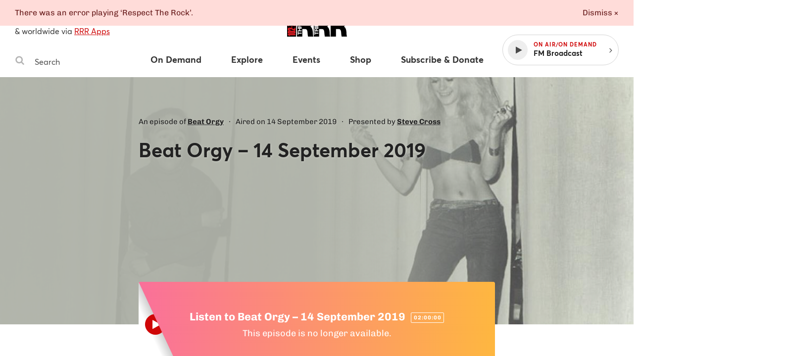

--- FILE ---
content_type: application/javascript
request_url: https://www.rrr.org.au/assets/8.955879bb.chunk.js
body_size: 14589
content:
webpackJsonp([8],{1259:function(t,e,n){"use strict";function r(t,e){if(e.length<t)throw new TypeError(t+" argument"+t>1?"s":" required, but only "+e.length+" present")}e.a=r},1260:function(t,e,n){"use strict";function r(t){Object(a.a)(1,arguments);var e=Object.prototype.toString.call(t);return t instanceof Date||"object"==typeof t&&"[object Date]"===e?new Date(t.getTime()):"number"==typeof t||"[object Number]"===e?new Date(t):("string"!=typeof t&&"[object String]"!==e||"undefined"==typeof console||(console.warn("Starting with v2.0.0-beta.1 date-fns doesn't accept strings as arguments. Please use `parseISO` to parse strings. See: https://git.io/fjule"),console.warn((new Error).stack)),new Date(NaN))}e.a=r;var a=n(1259)},1261:function(t,e,n){"use strict";function r(t){if(null===t||!0===t||!1===t)return NaN;var e=Number(t);return isNaN(e)?e:e<0?Math.ceil(e):Math.floor(e)}e.a=r},1262:function(t,e,n){"use strict";function r(t){var e=new Date(t.getTime()),n=Math.ceil(e.getTimezoneOffset());e.setSeconds(0,0);var r=e.getTime()%a;return n*a+r}e.a=r;var a=6e4},1263:function(t,e,n){"use strict";function r(t,e){Object(c.a)(2,arguments);var n=Object(i.a)(t),r=Object(a.a)(e);return n.setDate(n.getDate()+r),n}e.a=r;var a=n(1261),i=n(1260),c=n(1259)},1264:function(t,e,n){"use strict";function r(t,e){Object(c.a)(1,arguments);var n=e||{},r=n.locale,u=r&&r.options&&r.options.weekStartsOn,o=null==u?0:Object(i.a)(u),s=null==n.weekStartsOn?o:Object(i.a)(n.weekStartsOn);if(!(s>=0&&s<=6))throw new RangeError("weekStartsOn must be between 0 and 6 inclusively");var f=Object(a.a)(t),d=f.getDay(),l=(d<s?7:0)+d-s;return f.setDate(f.getDate()-l),f.setHours(0,0,0,0),f}e.a=r;var a=n(1260),i=n(1261),c=n(1259)},1265:function(t,e,n){"use strict";function r(t){Object(i.a)(1,arguments);var e=Object(a.a)(t);return!isNaN(e)}e.a=r;var a=n(1260),i=n(1259)},1266:function(t,e,n){"use strict";function r(t){return Object(i.a)(1,arguments),Object(a.a)(t,{weekStartsOn:1})}e.a=r;var a=n(1264),i=n(1259)},1267:function(t,e,n){"use strict";function r(t,e){Object(c.a)(2,arguments);var n=Object(i.a)(t),r=Object(i.a)(e),o=n.getTime()-Object(a.a)(n),s=r.getTime()-Object(a.a)(r);return Math.round((o-s)/u)}e.a=r;var a=n(1262),i=n(1278),c=n(1259),u=864e5},1268:function(t,e,n){"use strict";function r(t,e){Object(i.a)(2,arguments);var n=Object(a.a)(t),r=Object(a.a)(e),c=n.getTime()-r.getTime();return c<0?-1:c>0?1:c}e.a=r;var a=n(1260),i=n(1259)},1269:function(t,e,n){"use strict";function r(t){Object(c.a)(1,arguments);var e=Object(a.a)(t),n=e.getFullYear(),r=new Date(0);r.setFullYear(n+1,0,4),r.setHours(0,0,0,0);var u=Object(i.a)(r),o=new Date(0);o.setFullYear(n,0,4),o.setHours(0,0,0,0);var s=Object(i.a)(o);return e.getTime()>=u.getTime()?n+1:e.getTime()>=s.getTime()?n:n-1}e.a=r;var a=n(1260),i=n(1266),c=n(1259)},1270:function(t,e,n){"use strict";function r(t,e){for(var n=t<0?"-":"",r=Math.abs(t).toString();r.length<e;)r="0"+r;return n+r}e.a=r},1271:function(t,e,n){"use strict";function r(t,e){Object(u.a)(2,arguments);var n=Object(i.a)(t),r=Object(a.a)(e),o=n.getMonth()+r,s=new Date(0);s.setFullYear(n.getFullYear(),o,1),s.setHours(0,0,0,0);var f=Object(c.a)(s);return n.setMonth(o,Math.min(f,n.getDate())),n}e.a=r;var a=n(1261),i=n(1260),c=n(1284),u=n(1259)},1272:function(t,e,n){"use strict";function r(t,e){Object(c.a)(2,arguments);var n=Object(i.a)(t).getTime(),r=Object(a.a)(e);return new Date(n+r)}e.a=r;var a=n(1261),i=n(1260),c=n(1259)},1273:function(t,e,n){"use strict";function r(t){Object(c.a)(1,arguments);var e=Object(a.a)(t),n=new Date(0);return n.setFullYear(e,0,4),n.setHours(0,0,0,0),Object(i.a)(n)}e.a=r;var a=n(1269),i=n(1266),c=n(1259)},1274:function(t,e,n){"use strict";function r(t,e){Object(i.a)(2,arguments);var n=Object(a.a)(t),r=Object(a.a)(e);return n.getTime()===r.getTime()}e.a=r;var a=n(1278),i=n(1259)},1275:function(t,e,n){"use strict";var r=n(1379),a=n(1380),i=n(1382),c=n(1383),u=n(1385),o={code:"en-US",formatDistance:r.a,formatLong:a.a,formatRelative:i.a,localize:c.a,match:u.a,options:{weekStartsOn:0,firstWeekContainsDate:1}};e.a=o},1276:function(t,e,n){"use strict";function r(t,e){Object(c.a)(2,arguments);var n=Object(a.a)(e);return Object(i.a)(t,-n)}e.a=r;var a=n(1261),i=n(1272),c=n(1259)},1277:function(t,e,n){"use strict";function r(t){Object(i.a)(1,arguments);var e=Object(a.a)(t),n=e.getDay();return 0===n||6===n}e.a=r;var a=n(1260),i=n(1259)},1278:function(t,e,n){"use strict";function r(t){Object(i.a)(1,arguments);var e=Object(a.a)(t);return e.setHours(0,0,0,0),e}e.a=r;var a=n(1260),i=n(1259)},1279:function(t,e,n){"use strict";function r(t,e){Object(c.a)(2,arguments);var n=Object(a.a)(e),r=7*n;return Object(i.a)(t,r)}e.a=r;var a=n(1261),i=n(1263),c=n(1259)},1280:function(t,e,n){"use strict";function r(t,e){Object(i.a)(2,arguments);var n=Object(a.a)(t),r=Object(a.a)(e);return n.getTime()-r.getTime()}e.a=r;var a=n(1260),i=n(1259)},1281:function(t,e,n){"use strict";function r(t){Object(i.a)(1,arguments);var e=Object(a.a)(t);return e.setDate(1),e.setHours(0,0,0,0),e}e.a=r;var a=n(1260),i=n(1259)},1282:function(t,e,n){"use strict";function r(t){Object(i.a)(1,arguments);var e=Object(a.a)(t),n=e.getUTCDay(),r=(n<1?7:0)+n-1;return e.setUTCDate(e.getUTCDate()-r),e.setUTCHours(0,0,0,0),e}e.a=r;var a=n(1260),i=n(1259)},1283:function(t,e,n){"use strict";function r(t,e){Object(c.a)(1,arguments);var n=e||{},r=n.locale,u=r&&r.options&&r.options.weekStartsOn,o=null==u?0:Object(a.a)(u),s=null==n.weekStartsOn?o:Object(a.a)(n.weekStartsOn);if(!(s>=0&&s<=6))throw new RangeError("weekStartsOn must be between 0 and 6 inclusively");var f=Object(i.a)(t),d=f.getUTCDay(),l=(d<s?7:0)+d-s;return f.setUTCDate(f.getUTCDate()-l),f.setUTCHours(0,0,0,0),f}e.a=r;var a=n(1261),i=n(1260),c=n(1259)},1284:function(t,e,n){"use strict";function r(t){Object(i.a)(1,arguments);var e=Object(a.a)(t),n=e.getFullYear(),r=e.getMonth(),c=new Date(0);return c.setFullYear(n,r+1,0),c.setHours(0,0,0,0),c.getDate()}e.a=r;var a=n(1260),i=n(1259)},1285:function(t,e,n){"use strict";function r(t,e){Object(u.a)(2,arguments);var n=Object(a.a)(t),r=Object(a.a)(e),o=Object(c.a)(n,r),s=Math.abs(Object(i.a)(n,r));n.setMonth(n.getMonth()-o*s);var f=Object(c.a)(n,r)===-o,d=o*(s-f);return 0===d?0:d}e.a=r;var a=n(1260),i=n(1307),c=n(1268),u=n(1259)},1286:function(t,e,n){"use strict";function r(t,e){Object(i.a)(2,arguments);var n=Object(a.a)(t,e)/1e3;return n>0?Math.floor(n):Math.ceil(n)}e.a=r;var a=n(1280),i=n(1259)},1287:function(t,e,n){"use strict";function r(t){Object(u.a)(1,arguments);for(var e=Object(a.a)(t),n=[],r=0;r<e.length;){var o=e[r++];Object(c.a)(o)&&(n.push(o),Object(i.a)(o)&&(r+=5))}return n}e.a=r;var a=n(1313),i=n(1314),c=n(1277),u=n(1259)},1288:function(t,e,n){"use strict";function r(t){Object(i.a)(1,arguments);var e=Object(a.a)(t),n=e.getMonth();return e.setFullYear(e.getFullYear(),n+1,0),e.setHours(23,59,59,999),e}e.a=r;var a=n(1260),i=n(1259)},1289:function(t,e,n){"use strict";function r(t){Object(i.a)(1,arguments);var e=Object(a.a)(t),n=new Date(0);return n.setFullYear(e.getFullYear(),0,1),n.setHours(0,0,0,0),n}e.a=r;var a=n(1260),i=n(1259)},1290:function(t,e,n){"use strict";function r(t){Object(i.a)(1,arguments);var e=Object(a.a)(t);return e.setHours(23,59,59,999),e}e.a=r;var a=n(1260),i=n(1259)},1291:function(t,e,n){"use strict";function r(t,e){Object(u.a)(1,arguments);var n=Object(i.a)(t,e),r=n.getUTCFullYear(),o=e||{},s=o.locale,f=s&&s.options&&s.options.firstWeekContainsDate,d=null==f?1:Object(a.a)(f),l=null==o.firstWeekContainsDate?d:Object(a.a)(o.firstWeekContainsDate);if(!(l>=1&&l<=7))throw new RangeError("firstWeekContainsDate must be between 1 and 7 inclusively");var b=new Date(0);b.setUTCFullYear(r+1,0,l),b.setUTCHours(0,0,0,0);var h=Object(c.a)(b,e),m=new Date(0);m.setUTCFullYear(r,0,l),m.setUTCHours(0,0,0,0);var g=Object(c.a)(m,e);return n.getTime()>=h.getTime()?r+1:n.getTime()>=g.getTime()?r:r-1}e.a=r;var a=n(1261),i=n(1260),c=n(1283),u=n(1259)},1292:function(t,e,n){"use strict";function r(t,e){Object(u.a)(1,arguments);var n=e||{},r=n.locale,o=r&&r.options&&r.options.firstWeekContainsDate,s=null==o?1:Object(c.a)(o),f=null==n.firstWeekContainsDate?s:Object(c.a)(n.firstWeekContainsDate),d=Object(a.a)(t,e),l=new Date(0);return l.setFullYear(d,0,f),l.setHours(0,0,0,0),Object(i.a)(l,e)}e.a=r;var a=n(1334),i=n(1264),c=n(1261),u=n(1259)},1293:function(t,e,n){"use strict";function r(t,e,n){Object(i.a)(2,arguments);var r=Object(a.a)(t,n),c=Object(a.a)(e,n);return r.getTime()===c.getTime()}e.a=r;var a=n(1264),i=n(1259)},1294:function(t,e,n){"use strict";function r(t,e){Object(c.a)(2,arguments);var n=Object(a.a)(e);return Object(i.a)(t,-n)}e.a=r;var a=n(1261),i=n(1263),c=n(1259)},1295:function(t,e,n){"use strict";function r(t,e){Object(u.a)(2,arguments);var n=Object(i.a)(t),r=Object(a.a)(e),o=n.getFullYear(),s=n.getDate(),f=new Date(0);f.setFullYear(o,r,15),f.setHours(0,0,0,0);var d=Object(c.a)(f);return n.setMonth(r,Math.min(s,d)),n}e.a=r;var a=n(1261),i=n(1260),c=n(1284),u=n(1259)},1298:function(t,e,n){"use strict";function r(t,e){Object(u.a)(2,arguments);var n=Object(i.a)(t),r=Object(c.a)(e);if(isNaN(r))return new Date(NaN);var o=n.getHours(),s=r<0?-1:1,f=Object(c.a)(r/5);n.setDate(n.getDate()+7*f);for(var d=Math.abs(r%5);d>0;)n.setDate(n.getDate()+s),Object(a.a)(n)||(d-=1);return n.setHours(o),n}e.a=r;var a=n(1277),i=n(1260),c=n(1261),u=n(1259)},1299:function(t,e,n){"use strict";function r(t,e){Object(c.a)(2,arguments);var n=Object(a.a)(e);return Object(i.a)(t,n*u)}e.a=r;var a=n(1261),i=n(1272),c=n(1259),u=36e5},1300:function(t,e,n){"use strict";function r(t,e){Object(u.a)(2,arguments);var n=Object(a.a)(e);return Object(c.a)(t,Object(i.a)(t)+n)}e.a=r;var a=n(1261),i=n(1269),c=n(1301),u=n(1259)},1301:function(t,e,n){"use strict";function r(t,e){Object(o.a)(2,arguments);var n=Object(i.a)(t),r=Object(a.a)(e),s=Object(u.a)(n,Object(c.a)(n)),f=new Date(0);return f.setFullYear(r,0,4),f.setHours(0,0,0,0),n=Object(c.a)(f),n.setDate(n.getDate()+s),n}e.a=r;var a=n(1261),i=n(1260),c=n(1273),u=n(1267),o=n(1259)},1302:function(t,e,n){"use strict";function r(t,e){Object(c.a)(2,arguments);var n=Object(a.a)(e);return Object(i.a)(t,n*u)}e.a=r;var a=n(1261),i=n(1272),c=n(1259),u=6e4},1303:function(t,e,n){"use strict";function r(t,e){Object(c.a)(2,arguments);var n=Object(a.a)(e),r=3*n;return Object(i.a)(t,r)}e.a=r;var a=n(1261),i=n(1271),c=n(1259)},1304:function(t,e,n){"use strict";function r(t,e){Object(c.a)(2,arguments);var n=Object(a.a)(e);return Object(i.a)(t,1e3*n)}e.a=r;var a=n(1261),i=n(1272),c=n(1259)},1305:function(t,e,n){"use strict";function r(t,e){Object(c.a)(2,arguments);var n=Object(a.a)(e);return Object(i.a)(t,12*n)}e.a=r;var a=n(1261),i=n(1271),c=n(1259)},1306:function(t,e,n){"use strict";function r(t,e){return Object(i.a)(2,arguments),Object(a.a)(t)-Object(a.a)(e)}e.a=r;var a=n(1269),i=n(1259)},1307:function(t,e,n){"use strict";function r(t,e){Object(i.a)(2,arguments);var n=Object(a.a)(t),r=Object(a.a)(e);return 12*(n.getFullYear()-r.getFullYear())+(n.getMonth()-r.getMonth())}e.a=r;var a=n(1260),i=n(1259)},1308:function(t,e,n){"use strict";function r(t){Object(i.a)(1,arguments);var e=Object(a.a)(t);return Math.floor(e.getMonth()/3)+1}e.a=r;var a=n(1260),i=n(1259)},1309:function(t,e,n){"use strict";function r(t,e,n){Object(c.a)(2,arguments);var r=Object(a.a)(t,n),o=Object(a.a)(e,n),s=r.getTime()-Object(i.a)(r),f=o.getTime()-Object(i.a)(o);return Math.round((s-f)/u)}e.a=r;var a=n(1264),i=n(1262),c=n(1259),u=6048e5},1310:function(t,e,n){"use strict";function r(t,e){Object(i.a)(2,arguments);var n=Object(a.a)(t),r=Object(a.a)(e);return n.getFullYear()-r.getFullYear()}e.a=r;var a=n(1260),i=n(1259)},1311:function(t,e,n){"use strict";function r(t,e){Object(u.a)(2,arguments);var n=Object(a.a)(t),r=Object(a.a)(e),o=Object(c.a)(n,r),s=Math.abs(Object(i.a)(n,r));n.setDate(n.getDate()-o*s);var f=Object(c.a)(n,r)===-o,d=o*(s-f);return 0===d?0:d}e.a=r;var a=n(1260),i=n(1267),c=n(1268),u=n(1259)},1312:function(t,e,n){"use strict";function r(t,e){Object(c.a)(2,arguments);var n=Object(a.a)(e);return Object(i.a)(t,-n)}e.a=r;var a=n(1261),i=n(1300),c=n(1259)},1313:function(t,e,n){"use strict";function r(t,e){Object(i.a)(1,arguments);var n=t||{},r=Object(a.a)(n.start),c=Object(a.a)(n.end),u=c.getTime();if(!(r.getTime()<=u))throw new RangeError("Invalid interval");var o=[],s=r;s.setHours(0,0,0,0);var f=e&&"step"in e?Number(e.step):1;if(f<1||isNaN(f))throw new RangeError("`options.step` must be a number greater than 1");for(;s.getTime()<=u;)o.push(Object(a.a)(s)),s.setDate(s.getDate()+f),s.setHours(0,0,0,0);return o}e.a=r;var a=n(1260),i=n(1259)},1314:function(t,e,n){"use strict";function r(t){return Object(i.a)(1,arguments),0===Object(a.a)(t).getDay()}e.a=r;var a=n(1260),i=n(1259)},1315:function(t,e,n){"use strict";function r(t){Object(i.a)(1,arguments);var e=Object(a.a)(t),n=e.getFullYear();return e.setFullYear(n+1,0,0),e.setHours(23,59,59,999),e}e.a=r;var a=n(1260),i=n(1259)},1316:function(t,e,n){"use strict";function r(t,e){Object(c.a)(1,arguments);var n=e||{},r=n.locale,u=r&&r.options&&r.options.weekStartsOn,o=null==u?0:Object(i.a)(u),s=null==n.weekStartsOn?o:Object(i.a)(n.weekStartsOn);if(!(s>=0&&s<=6))throw new RangeError("weekStartsOn must be between 0 and 6 inclusively");var f=Object(a.a)(t),d=f.getDay(),l=6+(d<s?-7:0)-(d-s);return f.setDate(f.getDate()+l),f.setHours(23,59,59,999),f}e.a=r;var a=n(1260),i=n(1261),c=n(1259)},1317:function(t,e,n){"use strict";function r(t,e,n){Object(h.a)(2,arguments);var r=String(e),v=n||{},w=v.locale||c.a,j=w.options&&w.options.firstWeekContainsDate,T=null==j?1:Object(b.a)(j),y=null==v.firstWeekContainsDate?T:Object(b.a)(v.firstWeekContainsDate);if(!(y>=1&&y<=7))throw new RangeError("firstWeekContainsDate must be between 1 and 7 inclusively");var p=w.options&&w.options.weekStartsOn,D=null==p?0:Object(b.a)(p),x=null==v.weekStartsOn?D:Object(b.a)(v.weekStartsOn);if(!(x>=0&&x<=6))throw new RangeError("weekStartsOn must be between 0 and 6 inclusively");if(!w.localize)throw new RangeError("locale must contain localize property");if(!w.formatLong)throw new RangeError("locale must contain formatLong property");var C=Object(o.a)(t);if(!Object(i.a)(C))throw new RangeError("Invalid time value");var M=Object(d.a)(C),k=Object(u.a)(C,M),U={firstWeekContainsDate:y,weekStartsOn:x,locale:w,_originalDate:C};return r.match(g).map(function(t){var e=t[0];if("p"===e||"P"===e){return(0,f.a[e])(t,w.formatLong,U)}return t}).join("").match(m).map(function(t){if("''"===t)return"'";var e=t[0];if("'"===e)return a(t);var n=s.a[e];if(n)return!v.useAdditionalWeekYearTokens&&Object(l.b)(t)&&Object(l.c)(t),!v.useAdditionalDayOfYearTokens&&Object(l.a)(t)&&Object(l.c)(t),n(k,t,w.localize,U);if(e.match(O))throw new RangeError("Format string contains an unescaped latin alphabet character `"+e+"`");return t}).join("")}function a(t){return t.match(v)[1].replace(w,"'")}e.a=r;var i=n(1265),c=n(1275),u=n(1276),o=n(1260),s=n(1388),f=n(1322),d=n(1262),l=n(1323),b=n(1261),h=n(1259),m=/[yYQqMLwIdDecihHKkms]o|(\w)\1*|''|'(''|[^'])+('|$)|./g,g=/P+p+|P+|p+|''|'(''|[^'])+('|$)|./g,v=/^'([^]*?)'?$/,w=/''/g,O=/[a-zA-Z]/},1318:function(t,e,n){"use strict";var r=n(1270),a={y:function(t,e){var n=t.getUTCFullYear(),a=n>0?n:1-n;return Object(r.a)("yy"===e?a%100:a,e.length)},M:function(t,e){var n=t.getUTCMonth();return"M"===e?String(n+1):Object(r.a)(n+1,2)},d:function(t,e){return Object(r.a)(t.getUTCDate(),e.length)},a:function(t,e){var n=t.getUTCHours()/12>=1?"pm":"am";switch(e){case"a":case"aa":case"aaa":return n.toUpperCase();case"aaaaa":return n[0];case"aaaa":default:return"am"===n?"a.m.":"p.m."}},h:function(t,e){return Object(r.a)(t.getUTCHours()%12||12,e.length)},H:function(t,e){return Object(r.a)(t.getUTCHours(),e.length)},m:function(t,e){return Object(r.a)(t.getUTCMinutes(),e.length)},s:function(t,e){return Object(r.a)(t.getUTCSeconds(),e.length)},S:function(t,e){var n=e.length,a=t.getUTCMilliseconds(),i=Math.floor(a*Math.pow(10,n-3));return Object(r.a)(i,e.length)}};e.a=a},1319:function(t,e,n){"use strict";function r(t){Object(u.a)(1,arguments);var e=Object(a.a)(t),n=Object(i.a)(e).getTime()-Object(c.a)(e).getTime();return Math.round(n/o)+1}e.a=r;var a=n(1260),i=n(1282),c=n(1390),u=n(1259),o=6048e5},1320:function(t,e,n){"use strict";function r(t){Object(c.a)(1,arguments);var e=Object(a.a)(t),n=e.getUTCFullYear(),r=new Date(0);r.setUTCFullYear(n+1,0,4),r.setUTCHours(0,0,0,0);var u=Object(i.a)(r),o=new Date(0);o.setUTCFullYear(n,0,4),o.setUTCHours(0,0,0,0);var s=Object(i.a)(o);return e.getTime()>=u.getTime()?n+1:e.getTime()>=s.getTime()?n:n-1}e.a=r;var a=n(1260),i=n(1282),c=n(1259)},1321:function(t,e,n){"use strict";function r(t,e){Object(u.a)(1,arguments);var n=Object(a.a)(t),r=Object(i.a)(n,e).getTime()-Object(c.a)(n,e).getTime();return Math.round(r/o)+1}e.a=r;var a=n(1260),i=n(1283),c=n(1391),u=n(1259),o=6048e5},1322:function(t,e,n){"use strict";function r(t,e){switch(t){case"P":return e.date({width:"short"});case"PP":return e.date({width:"medium"});case"PPP":return e.date({width:"long"});case"PPPP":default:return e.date({width:"full"})}}function a(t,e){switch(t){case"p":return e.time({width:"short"});case"pp":return e.time({width:"medium"});case"ppp":return e.time({width:"long"});case"pppp":default:return e.time({width:"full"})}}function i(t,e){var n=t.match(/(P+)(p+)?/),i=n[1],c=n[2];if(!c)return r(t,e);var u;switch(i){case"P":u=e.dateTime({width:"short"});break;case"PP":u=e.dateTime({width:"medium"});break;case"PPP":u=e.dateTime({width:"long"});break;case"PPPP":default:u=e.dateTime({width:"full"})}return u.replace("{{date}}",r(i,e)).replace("{{time}}",a(c,e))}var c={p:a,P:i};e.a=c},1323:function(t,e,n){"use strict";function r(t){return-1!==c.indexOf(t)}function a(t){return-1!==u.indexOf(t)}function i(t){if("YYYY"===t)throw new RangeError("Use `yyyy` instead of `YYYY` for formatting years; see: https://git.io/fxCyr");if("YY"===t)throw new RangeError("Use `yy` instead of `YY` for formatting years; see: https://git.io/fxCyr");if("D"===t)throw new RangeError("Use `d` instead of `D` for formatting days of the month; see: https://git.io/fxCyr");if("DD"===t)throw new RangeError("Use `dd` instead of `DD` for formatting days of the month; see: https://git.io/fxCyr")}e.a=r,e.b=a,e.c=i;var c=["D","DD"],u=["YY","YYYY"]},1324:function(t,e,n){"use strict";function r(t,e,n){Object(d.a)(2,arguments);var r=n||{},g=r.locale||u.a;if(!g.formatDistance)throw new RangeError("locale must contain formatDistance property");var v=Object(a.a)(t,e);if(isNaN(v))throw new RangeError("Invalid time value");var w=Object(s.a)(r);w.addSuffix=Boolean(r.addSuffix),w.comparison=v;var O,j;v>0?(O=Object(o.a)(e),j=Object(o.a)(t)):(O=Object(o.a)(t),j=Object(o.a)(e));var T,y=Object(c.a)(j,O),p=(Object(f.a)(j)-Object(f.a)(O))/1e3,D=Math.round((y-p)/60);if(D<2)return r.includeSeconds?y<5?g.formatDistance("lessThanXSeconds",5,w):y<10?g.formatDistance("lessThanXSeconds",10,w):y<20?g.formatDistance("lessThanXSeconds",20,w):y<40?g.formatDistance("halfAMinute",null,w):y<60?g.formatDistance("lessThanXMinutes",1,w):g.formatDistance("xMinutes",1,w):0===D?g.formatDistance("lessThanXMinutes",1,w):g.formatDistance("xMinutes",D,w);if(D<45)return g.formatDistance("xMinutes",D,w);if(D<90)return g.formatDistance("aboutXHours",1,w);if(D<l){var x=Math.round(D/60);return g.formatDistance("aboutXHours",x,w)}if(D<b)return g.formatDistance("xDays",1,w);if(D<h){var C=Math.round(D/l);return g.formatDistance("xDays",C,w)}if(D<m)return T=Math.round(D/h),g.formatDistance("aboutXMonths",T,w);if((T=Object(i.a)(j,O))<12){var M=Math.round(D/h);return g.formatDistance("xMonths",M,w)}var k=T%12,U=Math.floor(T/12);return k<3?g.formatDistance("aboutXYears",U,w):k<9?g.formatDistance("overXYears",U,w):g.formatDistance("almostXYears",U+1,w)}e.a=r;var a=n(1268),i=n(1285),c=n(1286),u=n(1275),o=n(1260),s=n(1325),f=n(1262),d=n(1259),l=1440,b=2520,h=43200,m=86400},1325:function(t,e,n){"use strict";function r(t){return Object(a.a)({},t)}e.a=r;var a=n(1326)},1326:function(t,e,n){"use strict";function r(t,e){if(null==t)throw new TypeError("assign requires that input parameter not be null or undefined");e=e||{};for(var n in e)e.hasOwnProperty(n)&&(t[n]=e[n]);return t}e.a=r},1327:function(t,e,n){"use strict";function r(t){return Object(i.a)(1,arguments),Object(a.a)(t).getDate()}e.a=r;var a=n(1260),i=n(1259)},1328:function(t,e,n){"use strict";function r(t){return Object(i.a)(1,arguments),Object(a.a)(t).getDay()}e.a=r;var a=n(1260),i=n(1259)},1329:function(t,e,n){"use strict";function r(t){Object(i.a)(1,arguments);var e=Object(a.a)(t),n=e.getFullYear();return n%400==0||n%4==0&&n%100!=0}e.a=r;var a=n(1260),i=n(1259)},1330:function(t,e,n){"use strict";function r(t){Object(i.a)(1,arguments);var e=Object(a.a)(t),n=e.getDay();return 0===n&&(n=7),n}e.a=r;var a=n(1260),i=n(1259)},1331:function(t,e,n){"use strict";function r(t){Object(u.a)(1,arguments);var e=Object(a.a)(t),n=Object(i.a)(e).getTime()-Object(c.a)(e).getTime();return Math.round(n/o)+1}e.a=r;var a=n(1260),i=n(1266),c=n(1273),u=n(1259),o=6048e5},1332:function(t,e,n){"use strict";function r(t){return Object(i.a)(1,arguments),Object(a.a)(t).getTime()}e.a=r;var a=n(1260),i=n(1259)},1333:function(t,e,n){"use strict";function r(t,e){Object(u.a)(1,arguments);var n=Object(c.a)(t),r=Object(a.a)(n,e).getTime()-Object(i.a)(n,e).getTime();return Math.round(r/o)+1}e.a=r;var a=n(1264),i=n(1292),c=n(1260),u=n(1259),o=6048e5},1334:function(t,e,n){"use strict";function r(t,e){Object(u.a)(1,arguments);var n=Object(i.a)(t),r=n.getFullYear(),o=e||{},s=o.locale,f=s&&s.options&&s.options.firstWeekContainsDate,d=null==f?1:Object(c.a)(f),l=null==o.firstWeekContainsDate?d:Object(c.a)(o.firstWeekContainsDate);if(!(l>=1&&l<=7))throw new RangeError("firstWeekContainsDate must be between 1 and 7 inclusively");var b=new Date(0);b.setFullYear(r+1,0,l),b.setHours(0,0,0,0);var h=Object(a.a)(b,e),m=new Date(0);m.setFullYear(r,0,l),m.setHours(0,0,0,0);var g=Object(a.a)(m,e);return n.getTime()>=h.getTime()?r+1:n.getTime()>=g.getTime()?r:r-1}e.a=r;var a=n(1264),i=n(1260),c=n(1261),u=n(1259)},1335:function(t,e,n){"use strict";function r(t){Object(i.a)(1,arguments);var e=Object(a.a)(t),n=e.getMonth();return e.setFullYear(e.getFullYear(),n+1,0),e.setHours(0,0,0,0),e}e.a=r;var a=n(1260),i=n(1259)},1336:function(t,e,n){"use strict";function r(t,e){Object(i.a)(2,arguments);var n=Object(a.a)(t),r=Object(a.a)(e);return n.getTime()===r.getTime()}e.a=r;var a=n(1337),i=n(1259)},1337:function(t,e,n){"use strict";function r(t){Object(i.a)(1,arguments);var e=Object(a.a)(t);return e.setMinutes(0,0,0),e}e.a=r;var a=n(1260),i=n(1259)},1338:function(t,e,n){"use strict";function r(t,e){return Object(i.a)(2,arguments),Object(a.a)(t,e,{weekStartsOn:1})}e.a=r;var a=n(1293),i=n(1259)},1339:function(t,e,n){"use strict";function r(t,e){Object(i.a)(2,arguments);var n=Object(a.a)(t),r=Object(a.a)(e);return n.getTime()===r.getTime()}e.a=r;var a=n(1340),i=n(1259)},1340:function(t,e,n){"use strict";function r(t){Object(i.a)(1,arguments);var e=Object(a.a)(t);return e.setSeconds(0,0),e}e.a=r;var a=n(1260),i=n(1259)},1341:function(t,e,n){"use strict";function r(t,e){Object(i.a)(2,arguments);var n=Object(a.a)(t),r=Object(a.a)(e);return n.getFullYear()===r.getFullYear()&&n.getMonth()===r.getMonth()}e.a=r;var a=n(1260),i=n(1259)},1342:function(t,e,n){"use strict";function r(t,e){Object(i.a)(2,arguments);var n=Object(a.a)(t),r=Object(a.a)(e);return n.getTime()===r.getTime()}e.a=r;var a=n(1343),i=n(1259)},1343:function(t,e,n){"use strict";function r(t){Object(i.a)(1,arguments);var e=Object(a.a)(t),n=e.getMonth(),r=n-n%3;return e.setMonth(r,1),e.setHours(0,0,0,0),e}e.a=r;var a=n(1260),i=n(1259)},1344:function(t,e,n){"use strict";function r(t,e){Object(i.a)(2,arguments);var n=Object(a.a)(t),r=Object(a.a)(e);return n.getTime()===r.getTime()}e.a=r;var a=n(1345),i=n(1259)},1345:function(t,e,n){"use strict";function r(t){Object(i.a)(1,arguments);var e=Object(a.a)(t);return e.setMilliseconds(0),e}e.a=r;var a=n(1260),i=n(1259)},1346:function(t,e,n){"use strict";function r(t,e){Object(i.a)(2,arguments);var n=Object(a.a)(t),r=Object(a.a)(e);return n.getFullYear()===r.getFullYear()}e.a=r;var a=n(1260),i=n(1259)},1347:function(t,e,n){"use strict";function r(t,e){Object(c.a)(1,arguments);var n=e||{},r=n.locale,u=r&&r.options&&r.options.weekStartsOn,o=null==u?0:Object(i.a)(u),s=null==n.weekStartsOn?o:Object(i.a)(n.weekStartsOn);if(!(s>=0&&s<=6))throw new RangeError("weekStartsOn must be between 0 and 6");var f=Object(a.a)(t),d=f.getDay(),l=6+(d<s?-7:0)-(d-s);return f.setHours(0,0,0,0),f.setDate(f.getDate()+l),f}e.a=r;var a=n(1260),i=n(1261),c=n(1259)},1348:function(t,e,n){"use strict";function r(t,e){Object(c.a)(2,arguments);var n=Object(a.a)(e);return Object(i.a)(t,-n)}e.a=r;var a=n(1261),i=n(1271),c=n(1259)},1349:function(t,e,n){"use strict";var r=(n(1350),n(1298),n(1263),n(1299),n(1300),n(1272),n(1302),n(1271),n(1303),n(1304),n(1279));n.d(e,"a",function(){return r.a});var a=(n(1305),n(1351),n(1352),n(1353),n(1268),n(1354),n(1355),n(1267),n(1306),n(1356),n(1307),n(1357),n(1309),n(1310),n(1311),n(1358),n(1359),n(1280),n(1360),n(1285),n(1361),n(1286),n(1362),n(1363),n(1313),n(1364),n(1365),n(1287),n(1366),n(1367),n(1368),n(1290),n(1369),n(1370),n(1371),n(1372),n(1373),n(1288),n(1374),n(1375),n(1376),n(1377),n(1316),n(1315),n(1378),n(1317));n.d(e,"b",function(){return a.a});var i=(n(1324),n(1392),n(1393),n(1394),n(1395),n(1396),n(1397),n(1398),n(1399),n(1327),n(1328),n(1400),n(1284),n(1401),n(1402),n(1403),n(1330),n(1331),n(1269),n(1404),n(1405),n(1406),n(1407),n(1408),n(1308),n(1409),n(1332),n(1410),n(1333),n(1411),n(1334),n(1412),n(1413),n(1414));n.d(e,"c",function(){return i.a});var c=n(1415);n.d(e,"d",function(){return c.a});var u=(n(1416),n(1417));n.d(e,"e",function(){return u.a});var o=(n(1418),n(1419),n(1420),n(1421),n(1422),n(1329),n(1423),n(1424),n(1274),n(1336),n(1338),n(1425),n(1339),n(1341),n(1342),n(1344),n(1293),n(1346),n(1426),n(1314),n(1427),n(1428),n(1429),n(1430),n(1431),n(1432),n(1433),n(1434),n(1435),n(1436),n(1437),n(1438),n(1265),n(1439),n(1277),n(1440),n(1441),n(1442),n(1443),n(1444),n(1335),n(1445),n(1347),n(1446),n(1447),n(1448),n(1449),n(1450));n.d(e,"f",function(){return o.a});var s=n(1456);n.d(e,"g",function(){return s.a});var f=(n(1457),n(1458),n(1459),n(1460),n(1461),n(1462),n(1463),n(1464),n(1465),n(1301),n(1466),n(1467),n(1295),n(1468),n(1469),n(1470),n(1471),n(1472),n(1278),n(1473),n(1337),n(1266),n(1273),n(1340),n(1281),n(1343),n(1345),n(1474),n(1475),n(1264),n(1292),n(1289),n(1476),n(1477),n(1478),n(1294),n(1479),n(1312),n(1276),n(1480),n(1348),n(1481),n(1482),n(1483),n(1484));n.d(e,"h",function(){return f.a});n(1260),n(1485)},1350:function(t,e,n){"use strict";n(1263),n(1271),n(1260),n(1259),n(1261)},1351:function(t,e,n){"use strict";n(1260),n(1259)},1352:function(t,e,n){"use strict";n(1260),n(1259)},1353:function(t,e,n){"use strict";n(1260),n(1259)},1354:function(t,e,n){"use strict";n(1260),n(1259)},1355:function(t,e,n){"use strict";n(1265),n(1277),n(1260),n(1267),n(1263),n(1274),n(1261),n(1259)},1356:function(t,e,n){"use strict";n(1262),n(1266),n(1259)},1357:function(t,e,n){"use strict";n(1308),n(1260),n(1259)},1358:function(t,e,n){"use strict";n(1280),n(1259)},1359:function(t,e,n){"use strict";n(1260),n(1306),n(1268),n(1312),n(1259)},1360:function(t,e,n){"use strict";n(1280),n(1259)},1361:function(t,e,n){"use strict";n(1285),n(1259)},1362:function(t,e,n){"use strict";n(1311),n(1259)},1363:function(t,e,n){"use strict";n(1260),n(1310),n(1268),n(1259)},1364:function(t,e,n){"use strict";n(1260),n(1259)},1365:function(t,e,n){"use strict";n(1279),n(1264),n(1260),n(1259)},1366:function(t,e,n){"use strict";n(1287),n(1281),n(1288),n(1259)},1367:function(t,e,n){"use strict";n(1287),n(1289),n(1315),n(1259)},1368:function(t,e,n){"use strict";n(1260),n(1259)},1369:function(t,e,n){"use strict";n(1260),n(1259)},1370:function(t,e,n){"use strict";n(1260),n(1259)},1371:function(t,e,n){"use strict";n(1316),n(1259)},1372:function(t,e,n){"use strict";n(1269),n(1266),n(1259)},1373:function(t,e,n){"use strict";n(1260),n(1259)},1374:function(t,e,n){"use strict";n(1260),n(1259)},1375:function(t,e,n){"use strict";n(1260),n(1259)},1376:function(t,e,n){"use strict";n(1290)},1377:function(t,e,n){"use strict"},1378:function(t,e,n){"use strict"},1379:function(t,e,n){"use strict";function r(t,e,n){n=n||{};var r;return r="string"==typeof a[t]?a[t]:1===e?a[t].one:a[t].other.replace("{{count}}",e),n.addSuffix?n.comparison>0?"in "+r:r+" ago":r}e.a=r;var a={lessThanXSeconds:{one:"less than a second",other:"less than {{count}} seconds"},xSeconds:{one:"1 second",other:"{{count}} seconds"},halfAMinute:"half a minute",lessThanXMinutes:{one:"less than a minute",other:"less than {{count}} minutes"},xMinutes:{one:"1 minute",other:"{{count}} minutes"},aboutXHours:{one:"about 1 hour",other:"about {{count}} hours"},xHours:{one:"1 hour",other:"{{count}} hours"},xDays:{one:"1 day",other:"{{count}} days"},aboutXMonths:{one:"about 1 month",other:"about {{count}} months"},xMonths:{one:"1 month",other:"{{count}} months"},aboutXYears:{one:"about 1 year",other:"about {{count}} years"},xYears:{one:"1 year",other:"{{count}} years"},overXYears:{one:"over 1 year",other:"over {{count}} years"},almostXYears:{one:"almost 1 year",other:"almost {{count}} years"}}},1380:function(t,e,n){"use strict";var r=n(1381),a={full:"EEEE, MMMM do, y",long:"MMMM do, y",medium:"MMM d, y",short:"MM/dd/yyyy"},i={full:"h:mm:ss a zzzz",long:"h:mm:ss a z",medium:"h:mm:ss a",short:"h:mm a"},c={full:"{{date}} 'at' {{time}}",long:"{{date}} 'at' {{time}}",medium:"{{date}}, {{time}}",short:"{{date}}, {{time}}"},u={date:Object(r.a)({formats:a,defaultWidth:"full"}),time:Object(r.a)({formats:i,defaultWidth:"full"}),dateTime:Object(r.a)({formats:c,defaultWidth:"full"})};e.a=u},1381:function(t,e,n){"use strict";function r(t){return function(e){var n=e||{},r=n.width?String(n.width):t.defaultWidth;return t.formats[r]||t.formats[t.defaultWidth]}}e.a=r},1382:function(t,e,n){"use strict";function r(t,e,n,r){return a[t]}e.a=r;var a={lastWeek:"'last' eeee 'at' p",yesterday:"'yesterday at' p",today:"'today at' p",tomorrow:"'tomorrow at' p",nextWeek:"eeee 'at' p",other:"P"}},1383:function(t,e,n){"use strict";function r(t,e){var n=Number(t),r=n%100;if(r>20||r<10)switch(r%10){case 1:return n+"st";case 2:return n+"nd";case 3:return n+"rd"}return n+"th"}var a=n(1384),i={narrow:["B","A"],abbreviated:["BC","AD"],wide:["Before Christ","Anno Domini"]},c={narrow:["1","2","3","4"],abbreviated:["Q1","Q2","Q3","Q4"],wide:["1st quarter","2nd quarter","3rd quarter","4th quarter"]},u={narrow:["J","F","M","A","M","J","J","A","S","O","N","D"],abbreviated:["Jan","Feb","Mar","Apr","May","Jun","Jul","Aug","Sep","Oct","Nov","Dec"],wide:["January","February","March","April","May","June","July","August","September","October","November","December"]},o={narrow:["S","M","T","W","T","F","S"],short:["Su","Mo","Tu","We","Th","Fr","Sa"],abbreviated:["Sun","Mon","Tue","Wed","Thu","Fri","Sat"],wide:["Sunday","Monday","Tuesday","Wednesday","Thursday","Friday","Saturday"]},s={narrow:{am:"a",pm:"p",midnight:"mi",noon:"n",morning:"morning",afternoon:"afternoon",evening:"evening",night:"night"},abbreviated:{am:"AM",pm:"PM",midnight:"midnight",noon:"noon",morning:"morning",afternoon:"afternoon",evening:"evening",night:"night"},wide:{am:"a.m.",pm:"p.m.",midnight:"midnight",noon:"noon",morning:"morning",afternoon:"afternoon",evening:"evening",night:"night"}},f={narrow:{am:"a",pm:"p",midnight:"mi",noon:"n",morning:"in the morning",afternoon:"in the afternoon",evening:"in the evening",night:"at night"},abbreviated:{am:"AM",pm:"PM",midnight:"midnight",noon:"noon",morning:"in the morning",afternoon:"in the afternoon",evening:"in the evening",night:"at night"},wide:{am:"a.m.",pm:"p.m.",midnight:"midnight",noon:"noon",morning:"in the morning",afternoon:"in the afternoon",evening:"in the evening",night:"at night"}},d={ordinalNumber:r,era:Object(a.a)({values:i,defaultWidth:"wide"}),quarter:Object(a.a)({values:c,defaultWidth:"wide",argumentCallback:function(t){return Number(t)-1}}),month:Object(a.a)({values:u,defaultWidth:"wide"}),day:Object(a.a)({values:o,defaultWidth:"wide"}),dayPeriod:Object(a.a)({values:s,defaultWidth:"wide",formattingValues:f,defaultFormattingWidth:"wide"})};e.a=d},1384:function(t,e,n){"use strict";function r(t){return function(e,n){var r,a=n||{},i=a.context?String(a.context):"standalone";if("formatting"===i&&t.formattingValues){var c=t.defaultFormattingWidth||t.defaultWidth,u=a.width?String(a.width):c;r=t.formattingValues[u]||t.formattingValues[c]}else{var o=t.defaultWidth,s=a.width?String(a.width):t.defaultWidth;r=t.values[s]||t.values[o]}return r[t.argumentCallback?t.argumentCallback(e):e]}}e.a=r},1385:function(t,e,n){"use strict";var r=n(1386),a=n(1387),i=/^(\d+)(th|st|nd|rd)?/i,c=/\d+/i,u={narrow:/^(b|a)/i,abbreviated:/^(b\.?\s?c\.?|b\.?\s?c\.?\s?e\.?|a\.?\s?d\.?|c\.?\s?e\.?)/i,wide:/^(before christ|before common era|anno domini|common era)/i},o={any:[/^b/i,/^(a|c)/i]},s={narrow:/^[1234]/i,abbreviated:/^q[1234]/i,wide:/^[1234](th|st|nd|rd)? quarter/i},f={any:[/1/i,/2/i,/3/i,/4/i]},d={narrow:/^[jfmasond]/i,abbreviated:/^(jan|feb|mar|apr|may|jun|jul|aug|sep|oct|nov|dec)/i,wide:/^(january|february|march|april|may|june|july|august|september|october|november|december)/i},l={narrow:[/^j/i,/^f/i,/^m/i,/^a/i,/^m/i,/^j/i,/^j/i,/^a/i,/^s/i,/^o/i,/^n/i,/^d/i],any:[/^ja/i,/^f/i,/^mar/i,/^ap/i,/^may/i,/^jun/i,/^jul/i,/^au/i,/^s/i,/^o/i,/^n/i,/^d/i]},b={narrow:/^[smtwf]/i,short:/^(su|mo|tu|we|th|fr|sa)/i,abbreviated:/^(sun|mon|tue|wed|thu|fri|sat)/i,wide:/^(sunday|monday|tuesday|wednesday|thursday|friday|saturday)/i},h={narrow:[/^s/i,/^m/i,/^t/i,/^w/i,/^t/i,/^f/i,/^s/i],any:[/^su/i,/^m/i,/^tu/i,/^w/i,/^th/i,/^f/i,/^sa/i]},m={narrow:/^(a|p|mi|n|(in the|at) (morning|afternoon|evening|night))/i,any:/^([ap]\.?\s?m\.?|midnight|noon|(in the|at) (morning|afternoon|evening|night))/i},g={any:{am:/^a/i,pm:/^p/i,midnight:/^mi/i,noon:/^no/i,morning:/morning/i,afternoon:/afternoon/i,evening:/evening/i,night:/night/i}},v={ordinalNumber:Object(r.a)({matchPattern:i,parsePattern:c,valueCallback:function(t){return parseInt(t,10)}}),era:Object(a.a)({matchPatterns:u,defaultMatchWidth:"wide",parsePatterns:o,defaultParseWidth:"any"}),quarter:Object(a.a)({matchPatterns:s,defaultMatchWidth:"wide",parsePatterns:f,defaultParseWidth:"any",valueCallback:function(t){return t+1}}),month:Object(a.a)({matchPatterns:d,defaultMatchWidth:"wide",parsePatterns:l,defaultParseWidth:"any"}),day:Object(a.a)({matchPatterns:b,defaultMatchWidth:"wide",parsePatterns:h,defaultParseWidth:"any"}),dayPeriod:Object(a.a)({matchPatterns:m,defaultMatchWidth:"any",parsePatterns:g,defaultParseWidth:"any"})};e.a=v},1386:function(t,e,n){"use strict";function r(t){return function(e,n){var r=String(e),a=n||{},i=r.match(t.matchPattern);if(!i)return null;var c=i[0],u=r.match(t.parsePattern);if(!u)return null;var o=t.valueCallback?t.valueCallback(u[0]):u[0];return o=a.valueCallback?a.valueCallback(o):o,{value:o,rest:r.slice(c.length)}}}e.a=r},1387:function(t,e,n){"use strict";function r(t){return function(e,n){var r=String(e),c=n||{},u=c.width,o=u&&t.matchPatterns[u]||t.matchPatterns[t.defaultMatchWidth],s=r.match(o);if(!s)return null;var f,d=s[0],l=u&&t.parsePatterns[u]||t.parsePatterns[t.defaultParseWidth];return f="[object Array]"===Object.prototype.toString.call(l)?i(l,function(t){return t.test(r)}):a(l,function(t){return t.test(r)}),f=t.valueCallback?t.valueCallback(f):f,f=c.valueCallback?c.valueCallback(f):f,{value:f,rest:r.slice(d.length)}}}function a(t,e){for(var n in t)if(t.hasOwnProperty(n)&&e(t[n]))return n}function i(t,e){for(var n=0;n<t.length;n++)if(e(t[n]))return n}e.a=r},1388:function(t,e,n){"use strict";function r(t,e){var n=t>0?"-":"+",r=Math.abs(t),a=Math.floor(r/60),i=r%60;if(0===i)return n+String(a);var c=e||"";return n+String(a)+c+Object(l.a)(i,2)}function a(t,e){if(t%60==0){return(t>0?"-":"+")+Object(l.a)(Math.abs(t)/60,2)}return i(t,e)}function i(t,e){var n=e||"",r=t>0?"-":"+",a=Math.abs(t);return r+Object(l.a)(Math.floor(a/60),2)+n+Object(l.a)(a%60,2)}var c=n(1318),u=n(1389),o=n(1319),s=n(1320),f=n(1321),d=n(1291),l=n(1270),b={am:"am",pm:"pm",midnight:"midnight",noon:"noon",morning:"morning",afternoon:"afternoon",evening:"evening",night:"night"},h={G:function(t,e,n){var r=t.getUTCFullYear()>0?1:0;switch(e){case"G":case"GG":case"GGG":return n.era(r,{width:"abbreviated"});case"GGGGG":return n.era(r,{width:"narrow"});case"GGGG":default:return n.era(r,{width:"wide"})}},y:function(t,e,n){if("yo"===e){var r=t.getUTCFullYear(),a=r>0?r:1-r;return n.ordinalNumber(a,{unit:"year"})}return c.a.y(t,e)},Y:function(t,e,n,r){var a=Object(d.a)(t,r),i=a>0?a:1-a;if("YY"===e){var c=i%100;return Object(l.a)(c,2)}return"Yo"===e?n.ordinalNumber(i,{unit:"year"}):Object(l.a)(i,e.length)},R:function(t,e){var n=Object(s.a)(t);return Object(l.a)(n,e.length)},u:function(t,e){var n=t.getUTCFullYear();return Object(l.a)(n,e.length)},Q:function(t,e,n){var r=Math.ceil((t.getUTCMonth()+1)/3);switch(e){case"Q":return String(r);case"QQ":return Object(l.a)(r,2);case"Qo":return n.ordinalNumber(r,{unit:"quarter"});case"QQQ":return n.quarter(r,{width:"abbreviated",context:"formatting"});case"QQQQQ":return n.quarter(r,{width:"narrow",context:"formatting"});case"QQQQ":default:return n.quarter(r,{width:"wide",context:"formatting"})}},q:function(t,e,n){var r=Math.ceil((t.getUTCMonth()+1)/3);switch(e){case"q":return String(r);case"qq":return Object(l.a)(r,2);case"qo":return n.ordinalNumber(r,{unit:"quarter"});case"qqq":return n.quarter(r,{width:"abbreviated",context:"standalone"});case"qqqqq":return n.quarter(r,{width:"narrow",context:"standalone"});case"qqqq":default:return n.quarter(r,{width:"wide",context:"standalone"})}},M:function(t,e,n){var r=t.getUTCMonth();switch(e){case"M":case"MM":return c.a.M(t,e);case"Mo":return n.ordinalNumber(r+1,{unit:"month"});case"MMM":return n.month(r,{width:"abbreviated",context:"formatting"});case"MMMMM":return n.month(r,{width:"narrow",context:"formatting"});case"MMMM":default:return n.month(r,{width:"wide",context:"formatting"})}},L:function(t,e,n){var r=t.getUTCMonth();switch(e){case"L":return String(r+1);case"LL":return Object(l.a)(r+1,2);case"Lo":return n.ordinalNumber(r+1,{unit:"month"});case"LLL":return n.month(r,{width:"abbreviated",context:"standalone"});case"LLLLL":return n.month(r,{width:"narrow",context:"standalone"});case"LLLL":default:return n.month(r,{width:"wide",context:"standalone"})}},w:function(t,e,n,r){var a=Object(f.a)(t,r);return"wo"===e?n.ordinalNumber(a,{unit:"week"}):Object(l.a)(a,e.length)},I:function(t,e,n){var r=Object(o.a)(t);return"Io"===e?n.ordinalNumber(r,{unit:"week"}):Object(l.a)(r,e.length)},d:function(t,e,n){return"do"===e?n.ordinalNumber(t.getUTCDate(),{unit:"date"}):c.a.d(t,e)},D:function(t,e,n){var r=Object(u.a)(t);return"Do"===e?n.ordinalNumber(r,{unit:"dayOfYear"}):Object(l.a)(r,e.length)},E:function(t,e,n){var r=t.getUTCDay();switch(e){case"E":case"EE":case"EEE":return n.day(r,{width:"abbreviated",context:"formatting"});case"EEEEE":return n.day(r,{width:"narrow",context:"formatting"});case"EEEEEE":return n.day(r,{width:"short",context:"formatting"});case"EEEE":default:return n.day(r,{width:"wide",context:"formatting"})}},e:function(t,e,n,r){var a=t.getUTCDay(),i=(a-r.weekStartsOn+8)%7||7;switch(e){case"e":return String(i);case"ee":return Object(l.a)(i,2);case"eo":return n.ordinalNumber(i,{unit:"day"});case"eee":return n.day(a,{width:"abbreviated",context:"formatting"});case"eeeee":return n.day(a,{width:"narrow",context:"formatting"});case"eeeeee":return n.day(a,{width:"short",context:"formatting"});case"eeee":default:return n.day(a,{width:"wide",context:"formatting"})}},c:function(t,e,n,r){var a=t.getUTCDay(),i=(a-r.weekStartsOn+8)%7||7;switch(e){case"c":return String(i);case"cc":return Object(l.a)(i,e.length);case"co":return n.ordinalNumber(i,{unit:"day"});case"ccc":return n.day(a,{width:"abbreviated",context:"standalone"});case"ccccc":return n.day(a,{width:"narrow",context:"standalone"});case"cccccc":return n.day(a,{width:"short",context:"standalone"});case"cccc":default:return n.day(a,{width:"wide",context:"standalone"})}},i:function(t,e,n){var r=t.getUTCDay(),a=0===r?7:r;switch(e){case"i":return String(a);case"ii":return Object(l.a)(a,e.length);case"io":return n.ordinalNumber(a,{unit:"day"});case"iii":return n.day(r,{width:"abbreviated",context:"formatting"});case"iiiii":return n.day(r,{width:"narrow",context:"formatting"});case"iiiiii":return n.day(r,{width:"short",context:"formatting"});case"iiii":default:return n.day(r,{width:"wide",context:"formatting"})}},a:function(t,e,n){var r=t.getUTCHours(),a=r/12>=1?"pm":"am";switch(e){case"a":case"aa":case"aaa":return n.dayPeriod(a,{width:"abbreviated",context:"formatting"});case"aaaaa":return n.dayPeriod(a,{width:"narrow",context:"formatting"});case"aaaa":default:return n.dayPeriod(a,{width:"wide",context:"formatting"})}},b:function(t,e,n){var r,a=t.getUTCHours();switch(r=12===a?b.noon:0===a?b.midnight:a/12>=1?"pm":"am",e){case"b":case"bb":case"bbb":return n.dayPeriod(r,{width:"abbreviated",context:"formatting"});case"bbbbb":return n.dayPeriod(r,{width:"narrow",context:"formatting"});case"bbbb":default:return n.dayPeriod(r,{width:"wide",context:"formatting"})}},B:function(t,e,n){var r,a=t.getUTCHours();switch(r=a>=17?b.evening:a>=12?b.afternoon:a>=4?b.morning:b.night,e){case"B":case"BB":case"BBB":return n.dayPeriod(r,{width:"abbreviated",context:"formatting"});case"BBBBB":return n.dayPeriod(r,{width:"narrow",context:"formatting"});case"BBBB":default:return n.dayPeriod(r,{width:"wide",context:"formatting"})}},h:function(t,e,n){if("ho"===e){var r=t.getUTCHours()%12;return 0===r&&(r=12),n.ordinalNumber(r,{unit:"hour"})}return c.a.h(t,e)},H:function(t,e,n){return"Ho"===e?n.ordinalNumber(t.getUTCHours(),{unit:"hour"}):c.a.H(t,e)},K:function(t,e,n){var r=t.getUTCHours()%12;return"Ko"===e?n.ordinalNumber(r,{unit:"hour"}):Object(l.a)(r,e.length)},k:function(t,e,n){var r=t.getUTCHours();return 0===r&&(r=24),"ko"===e?n.ordinalNumber(r,{unit:"hour"}):Object(l.a)(r,e.length)},m:function(t,e,n){return"mo"===e?n.ordinalNumber(t.getUTCMinutes(),{unit:"minute"}):c.a.m(t,e)},s:function(t,e,n){return"so"===e?n.ordinalNumber(t.getUTCSeconds(),{unit:"second"}):c.a.s(t,e)},S:function(t,e){return c.a.S(t,e)},X:function(t,e,n,r){var c=r._originalDate||t,u=c.getTimezoneOffset();if(0===u)return"Z";switch(e){case"X":return a(u);case"XXXX":case"XX":return i(u);case"XXXXX":case"XXX":default:return i(u,":")}},x:function(t,e,n,r){var c=r._originalDate||t,u=c.getTimezoneOffset();switch(e){case"x":return a(u);case"xxxx":case"xx":return i(u);case"xxxxx":case"xxx":default:return i(u,":")}},O:function(t,e,n,a){var c=a._originalDate||t,u=c.getTimezoneOffset();switch(e){case"O":case"OO":case"OOO":return"GMT"+r(u,":");case"OOOO":default:return"GMT"+i(u,":")}},z:function(t,e,n,a){var c=a._originalDate||t,u=c.getTimezoneOffset();switch(e){case"z":case"zz":case"zzz":return"GMT"+r(u,":");case"zzzz":default:return"GMT"+i(u,":")}},t:function(t,e,n,r){var a=r._originalDate||t,i=Math.floor(a.getTime()/1e3);return Object(l.a)(i,e.length)},T:function(t,e,n,r){var a=r._originalDate||t,i=a.getTime();return Object(l.a)(i,e.length)}};e.a=h},1389:function(t,e,n){"use strict";function r(t){Object(i.a)(1,arguments);var e=Object(a.a)(t),n=e.getTime();e.setUTCMonth(0,1),e.setUTCHours(0,0,0,0);var r=e.getTime(),u=n-r;return Math.floor(u/c)+1}e.a=r;var a=n(1260),i=n(1259),c=864e5},1390:function(t,e,n){"use strict";function r(t){Object(c.a)(1,arguments);var e=Object(a.a)(t),n=new Date(0);return n.setUTCFullYear(e,0,4),n.setUTCHours(0,0,0,0),Object(i.a)(n)}e.a=r;var a=n(1320),i=n(1282),c=n(1259)},1391:function(t,e,n){"use strict";function r(t,e){Object(u.a)(1,arguments);var n=e||{},r=n.locale,o=r&&r.options&&r.options.firstWeekContainsDate,s=null==o?1:Object(a.a)(o),f=null==n.firstWeekContainsDate?s:Object(a.a)(n.firstWeekContainsDate),d=Object(i.a)(t,e),l=new Date(0);return l.setUTCFullYear(d,0,f),l.setUTCHours(0,0,0,0),Object(c.a)(l,e)}e.a=r;var a=n(1261),i=n(1291),c=n(1283),u=n(1259)},1392:function(t,e,n){"use strict";n(1262),n(1268),n(1260),n(1286),n(1325),n(1275),n(1259)},1393:function(t,e,n){"use strict";n(1324),n(1259)},1394:function(t,e,n){"use strict";n(1260),n(1265),n(1270)},1395:function(t,e,n){"use strict";n(1260),n(1265),n(1270)},1396:function(t,e,n){"use strict";n(1260),n(1265),n(1270),n(1261)},1397:function(t,e,n){"use strict";n(1260),n(1265),n(1270)},1398:function(t,e,n){"use strict";n(1267),n(1317),n(1275),n(1276),n(1260),n(1262),n(1259)},1399:function(t,e,n){"use strict";n(1260),n(1261),n(1259)},1400:function(t,e,n){"use strict";n(1260),n(1289),n(1267),n(1259)},1401:function(t,e,n){"use strict";n(1260),n(1329),n(1259)},1402:function(t,e,n){"use strict";n(1260),n(1259)},1403:function(t,e,n){"use strict";n(1260),n(1259)},1404:function(t,e,n){"use strict";n(1273),n(1279),n(1259)},1405:function(t,e,n){"use strict";n(1260),n(1259)},1406:function(t,e,n){"use strict";n(1260),n(1259)},1407:function(t,e,n){"use strict";n(1260),n(1259)},1408:function(t,e,n){"use strict";n(1260),n(1259)},1409:function(t,e,n){"use strict";n(1260),n(1259)},1410:function(t,e,n){"use strict";n(1332),n(1259)},1411:function(t,e,n){"use strict";n(1327),n(1328),n(1281),n(1261),n(1259)},1412:function(t,e,n){"use strict";n(1309),n(1335),n(1281),n(1259)},1413:function(t,e,n){"use strict";n(1260),n(1259)},1414:function(t,e,n){"use strict";function r(t,e){Object(i.a)(2,arguments);var n=Object(a.a)(t),r=Object(a.a)(e);return n.getTime()>r.getTime()}e.a=r;var a=n(1260),i=n(1259)},1415:function(t,e,n){"use strict";function r(t,e){Object(i.a)(2,arguments);var n=Object(a.a)(t),r=Object(a.a)(e);return n.getTime()<r.getTime()}e.a=r;var a=n(1260),i=n(1259)},1416:function(t,e,n){"use strict";n(1259)},1417:function(t,e,n){"use strict";function r(t,e){Object(i.a)(2,arguments);var n=Object(a.a)(t),r=Object(a.a)(e);return n.getTime()===r.getTime()}e.a=r;var a=n(1260),i=n(1259)},1418:function(t,e,n){"use strict"},1419:function(t,e,n){"use strict";n(1260),n(1259)},1420:function(t,e,n){"use strict";n(1260),n(1259)},1421:function(t,e,n){"use strict";n(1260),n(1259)},1422:function(t,e,n){"use strict";n(1260),n(1290),n(1288),n(1259)},1423:function(t,e,n){"use strict";n(1260),n(1259)},1424:function(t,e,n){"use strict";n(1260),n(1259)},1425:function(t,e,n){"use strict";n(1273),n(1259)},1426:function(t,e,n){"use strict";n(1260),n(1259)},1427:function(t,e,n){"use strict";n(1336),n(1259)},1428:function(t,e,n){"use strict";n(1338),n(1259)},1429:function(t,e,n){"use strict";n(1339),n(1259)},1430:function(t,e,n){"use strict";n(1341),n(1259)},1431:function(t,e,n){"use strict";n(1342),n(1259)},1432:function(t,e,n){"use strict";n(1344),n(1259)},1433:function(t,e,n){"use strict";n(1293),n(1259)},1434:function(t,e,n){"use strict";n(1346),n(1259)},1435:function(t,e,n){"use strict";n(1260),n(1259)},1436:function(t,e,n){"use strict";n(1274),n(1259)},1437:function(t,e,n){"use strict";n(1263),n(1274),n(1259)},1438:function(t,e,n){"use strict";n(1260),n(1259)},1439:function(t,e,n){"use strict";n(1260),n(1259)},1440:function(t,e,n){"use strict";n(1260),n(1259)},1441:function(t,e,n){"use strict";n(1274),n(1294),n(1259)},1442:function(t,e,n){"use strict";n(1260),n(1259)},1443:function(t,e,n){"use strict";n(1347),n(1259)},1444:function(t,e,n){"use strict";n(1269),n(1266),n(1259)},1445:function(t,e,n){"use strict";n(1260),n(1259)},1446:function(t,e,n){"use strict";n(1260),n(1259)},1447:function(t,e,n){"use strict";n(1260),n(1318),n(1262),n(1265),n(1276),n(1259)},1448:function(t,e,n){"use strict";n(1260),n(1259)},1449:function(t,e,n){"use strict";n(1260),n(1259)},1450:function(t,e,n){"use strict";function r(t,e,n,r){Object(m.a)(3,arguments);var O=String(t),j=String(e),p=r||{},D=p.locale||c.a;if(!D.match)throw new RangeError("locale must contain match property");var x=D.options&&D.options.firstWeekContainsDate,C=null==x?1:Object(b.a)(x),M=null==p.firstWeekContainsDate?C:Object(b.a)(p.firstWeekContainsDate);if(!(M>=1&&M<=7))throw new RangeError("firstWeekContainsDate must be between 1 and 7 inclusively");var k=D.options&&D.options.weekStartsOn,U=null==k?0:Object(b.a)(k),S=null==p.weekStartsOn?U:Object(b.a)(p.weekStartsOn);if(!(S>=0&&S<=6))throw new RangeError("weekStartsOn must be between 0 and 6 inclusively");if(""===j)return""===O?Object(o.a)(n):new Date(NaN);var Y,N={firstWeekContainsDate:M,weekStartsOn:S,locale:D},H=[{priority:g,set:a,index:0}],E=j.match(w).map(function(t){var e=t[0];if("p"===e||"P"===e){return(0,f.a[e])(t,D.formatLong,N)}return t}).join("").match(v),P=[];for(Y=0;Y<E.length;Y++){var q=E[Y];!p.useAdditionalWeekYearTokens&&Object(l.b)(q)&&Object(l.c)(q),!p.useAdditionalDayOfYearTokens&&Object(l.a)(q)&&Object(l.c)(q);var F=q[0],W=h.a[F];if(W){var L=W.incompatibleTokens;if(Array.isArray(L)){for(var Q=void 0,X=0;X<P.length;X++){var R=P[X].token;if(-1!==L.indexOf(R)||R===F){Q=P[X];break}}if(Q)throw new RangeError("The format string mustn't contain `".concat(Q.fullToken,"` and `").concat(q,"` at the same time"))}else if("*"===W.incompatibleTokens&&P.length)throw new RangeError("The format string mustn't contain `".concat(q,"` and any other token at the same time"));P.push({token:F,fullToken:q});var B=W.parse(O,q,D.match,N);if(!B)return new Date(NaN);H.push({priority:W.priority,set:W.set,validate:W.validate,value:B.value,index:H.length}),O=B.rest}else{if(F.match(y))throw new RangeError("Format string contains an unescaped latin alphabet character `"+F+"`");if("''"===q?q="'":"'"===F&&(q=i(q)),0!==O.indexOf(q))return new Date(NaN);O=O.slice(q.length)}}if(O.length>0&&T.test(O))return new Date(NaN);var G=H.map(function(t){return t.priority}).sort(function(t,e){return e-t}).filter(function(t,e,n){return n.indexOf(t)===e}).map(function(t){return H.filter(function(e){return e.priority===t}).reverse()}).map(function(t){return t[0]}),I=Object(o.a)(n);if(isNaN(I))return new Date(NaN);var z=Object(u.a)(I,Object(d.a)(I)),A={};for(Y=0;Y<G.length;Y++){var Z=G[Y];if(Z.validate&&!Z.validate(z,Z.value,N))return new Date(NaN);var K=Z.set(z,A,Z.value,N);K[0]?(z=K[0],Object(s.a)(A,K[1])):z=K}return z}function a(t,e){if(e.timestampIsSet)return t;var n=new Date(0);return n.setFullYear(t.getUTCFullYear(),t.getUTCMonth(),t.getUTCDate()),n.setHours(t.getUTCHours(),t.getUTCMinutes(),t.getUTCSeconds(),t.getUTCMilliseconds()),n}function i(t){return t.match(O)[1].replace(j,"'")}e.a=r;var c=n(1275),u=n(1276),o=n(1260),s=n(1326),f=n(1322),d=n(1262),l=n(1323),b=n(1261),h=n(1451),m=n(1259),g=10,v=/[yYQqMLwIdDecihHKkms]o|(\w)\1*|''|'(''|[^'])+('|$)|./g,w=/P+p+|P+|p+|''|'(''|[^'])+('|$)|./g,O=/^'([^]*?)'?$/,j=/''/g,T=/\S/,y=/[a-zA-Z]/},1451:function(t,e,n){"use strict";function r(t,e,n){var r=e.match(t);if(!r)return null;var a=parseInt(r[0],10);return{value:n?n(a):a,rest:e.slice(r[0].length)}}function a(t,e){var n=e.match(t);if(!n)return null;if("Z"===n[0])return{value:0,rest:e.slice(1)};var r="+"===n[1]?1:-1,a=n[2]?parseInt(n[2],10):0,i=n[3]?parseInt(n[3],10):0,c=n[5]?parseInt(n[5],10):0;return{value:r*(a*w+i*O+c*j),rest:e.slice(n[0].length)}}function i(t,e){return r(T.anyDigitsSigned,t,e)}function c(t,e,n){switch(t){case 1:return r(T.singleDigit,e,n);case 2:return r(T.twoDigits,e,n);case 3:return r(T.threeDigits,e,n);case 4:return r(T.fourDigits,e,n);default:return r(new RegExp("^\\d{1,"+t+"}"),e,n)}}function u(t,e,n){switch(t){case 1:return r(T.singleDigitSigned,e,n);case 2:return r(T.twoDigitsSigned,e,n);case 3:return r(T.threeDigitsSigned,e,n);case 4:return r(T.fourDigitsSigned,e,n);default:return r(new RegExp("^-?\\d{1,"+t+"}"),e,n)}}function o(t){switch(t){case"morning":return 4;case"evening":return 17;case"pm":case"noon":case"afternoon":return 12;case"am":case"midnight":case"night":default:return 0}}function s(t,e){var n,r=e>0,a=r?e:1-e;if(a<=50)n=t||100;else{var i=a+50;n=t+100*Math.floor(i/100)-(t>=i%100?100:0)}return r?n:1-n}function f(t){return t%400==0||t%4==0&&t%100!=0}var d=n(1291),l=n(1452),b=n(1453),h=n(1454),m=n(1455),g=n(1282),v=n(1283),w=36e5,O=6e4,j=1e3,T={month:/^(1[0-2]|0?\d)/,date:/^(3[0-1]|[0-2]?\d)/,dayOfYear:/^(36[0-6]|3[0-5]\d|[0-2]?\d?\d)/,week:/^(5[0-3]|[0-4]?\d)/,hour23h:/^(2[0-3]|[0-1]?\d)/,hour24h:/^(2[0-4]|[0-1]?\d)/,hour11h:/^(1[0-1]|0?\d)/,hour12h:/^(1[0-2]|0?\d)/,minute:/^[0-5]?\d/,second:/^[0-5]?\d/,singleDigit:/^\d/,twoDigits:/^\d{1,2}/,threeDigits:/^\d{1,3}/,fourDigits:/^\d{1,4}/,anyDigitsSigned:/^-?\d+/,singleDigitSigned:/^-?\d/,twoDigitsSigned:/^-?\d{1,2}/,threeDigitsSigned:/^-?\d{1,3}/,fourDigitsSigned:/^-?\d{1,4}/},y={basicOptionalMinutes:/^([+-])(\d{2})(\d{2})?|Z/,basic:/^([+-])(\d{2})(\d{2})|Z/,basicOptionalSeconds:/^([+-])(\d{2})(\d{2})((\d{2}))?|Z/,extended:/^([+-])(\d{2}):(\d{2})|Z/,extendedOptionalSeconds:/^([+-])(\d{2}):(\d{2})(:(\d{2}))?|Z/},p=[31,28,31,30,31,30,31,31,30,31,30,31],D=[31,29,31,30,31,30,31,31,30,31,30,31],x={G:{priority:140,parse:function(t,e,n,r){switch(e){case"G":case"GG":case"GGG":return n.era(t,{width:"abbreviated"})||n.era(t,{width:"narrow"});case"GGGGG":return n.era(t,{width:"narrow"});case"GGGG":default:return n.era(t,{width:"wide"})||n.era(t,{width:"abbreviated"})||n.era(t,{width:"narrow"})}},set:function(t,e,n,r){return e.era=n,t.setUTCFullYear(n,0,1),t.setUTCHours(0,0,0,0),t},incompatibleTokens:["R","u","t","T"]},y:{priority:130,parse:function(t,e,n,r){var a=function(t){return{year:t,isTwoDigitYear:"yy"===e}};switch(e){case"y":return c(4,t,a);case"yo":return n.ordinalNumber(t,{unit:"year",valueCallback:a});default:return c(e.length,t,a)}},validate:function(t,e,n){return e.isTwoDigitYear||e.year>0},set:function(t,e,n,r){var a=t.getUTCFullYear();if(n.isTwoDigitYear){var i=s(n.year,a);return t.setUTCFullYear(i,0,1),t.setUTCHours(0,0,0,0),t}var c="era"in e&&1!==e.era?1-n.year:n.year;return t.setUTCFullYear(c,0,1),t.setUTCHours(0,0,0,0),t},incompatibleTokens:["Y","R","u","w","I","i","e","c","t","T"]},Y:{priority:130,parse:function(t,e,n,r){var a=function(t){return{year:t,isTwoDigitYear:"YY"===e}};switch(e){case"Y":return c(4,t,a);case"Yo":return n.ordinalNumber(t,{unit:"year",valueCallback:a});default:return c(e.length,t,a)}},validate:function(t,e,n){return e.isTwoDigitYear||e.year>0},set:function(t,e,n,r){var a=Object(d.a)(t,r);if(n.isTwoDigitYear){var i=s(n.year,a);return t.setUTCFullYear(i,0,r.firstWeekContainsDate),t.setUTCHours(0,0,0,0),Object(v.a)(t,r)}var c="era"in e&&1!==e.era?1-n.year:n.year;return t.setUTCFullYear(c,0,r.firstWeekContainsDate),t.setUTCHours(0,0,0,0),Object(v.a)(t,r)},incompatibleTokens:["y","R","u","Q","q","M","L","I","d","D","i","t","T"]},R:{priority:130,parse:function(t,e,n,r){return"R"===e?u(4,t):u(e.length,t)},set:function(t,e,n,r){var a=new Date(0);return a.setUTCFullYear(n,0,4),a.setUTCHours(0,0,0,0),Object(g.a)(a)},incompatibleTokens:["G","y","Y","u","Q","q","M","L","w","d","D","e","c","t","T"]},u:{priority:130,parse:function(t,e,n,r){return"u"===e?u(4,t):u(e.length,t)},set:function(t,e,n,r){return t.setUTCFullYear(n,0,1),t.setUTCHours(0,0,0,0),t},incompatibleTokens:["G","y","Y","R","w","I","i","e","c","t","T"]},Q:{priority:120,parse:function(t,e,n,r){switch(e){case"Q":case"QQ":return c(e.length,t);case"Qo":return n.ordinalNumber(t,{unit:"quarter"});case"QQQ":return n.quarter(t,{width:"abbreviated",context:"formatting"})||n.quarter(t,{width:"narrow",context:"formatting"});case"QQQQQ":return n.quarter(t,{width:"narrow",context:"formatting"});case"QQQQ":default:return n.quarter(t,{width:"wide",context:"formatting"})||n.quarter(t,{width:"abbreviated",context:"formatting"})||n.quarter(t,{width:"narrow",context:"formatting"})}},validate:function(t,e,n){return e>=1&&e<=4},set:function(t,e,n,r){return t.setUTCMonth(3*(n-1),1),t.setUTCHours(0,0,0,0),t},incompatibleTokens:["Y","R","q","M","L","w","I","d","D","i","e","c","t","T"]},q:{priority:120,parse:function(t,e,n,r){switch(e){case"q":case"qq":return c(e.length,t);case"qo":return n.ordinalNumber(t,{unit:"quarter"});case"qqq":return n.quarter(t,{width:"abbreviated",context:"standalone"})||n.quarter(t,{width:"narrow",context:"standalone"});case"qqqqq":return n.quarter(t,{width:"narrow",context:"standalone"});case"qqqq":default:return n.quarter(t,{width:"wide",context:"standalone"})||n.quarter(t,{width:"abbreviated",context:"standalone"})||n.quarter(t,{width:"narrow",context:"standalone"})}},validate:function(t,e,n){return e>=1&&e<=4},set:function(t,e,n,r){return t.setUTCMonth(3*(n-1),1),t.setUTCHours(0,0,0,0),t},incompatibleTokens:["Y","R","Q","M","L","w","I","d","D","i","e","c","t","T"]},M:{priority:110,parse:function(t,e,n,a){var i=function(t){return t-1};switch(e){case"M":return r(T.month,t,i);case"MM":return c(2,t,i);case"Mo":return n.ordinalNumber(t,{unit:"month",valueCallback:i});case"MMM":return n.month(t,{width:"abbreviated",context:"formatting"})||n.month(t,{width:"narrow",context:"formatting"});case"MMMMM":return n.month(t,{width:"narrow",context:"formatting"});case"MMMM":default:return n.month(t,{width:"wide",context:"formatting"})||n.month(t,{width:"abbreviated",context:"formatting"})||n.month(t,{width:"narrow",context:"formatting"})}},validate:function(t,e,n){return e>=0&&e<=11},set:function(t,e,n,r){return t.setUTCMonth(n,1),t.setUTCHours(0,0,0,0),t},incompatibleTokens:["Y","R","q","Q","L","w","I","D","i","e","c","t","T"]},L:{priority:110,parse:function(t,e,n,a){var i=function(t){return t-1};switch(e){case"L":return r(T.month,t,i);case"LL":return c(2,t,i);case"Lo":return n.ordinalNumber(t,{unit:"month",valueCallback:i});case"LLL":return n.month(t,{width:"abbreviated",context:"standalone"})||n.month(t,{width:"narrow",context:"standalone"});case"LLLLL":return n.month(t,{width:"narrow",context:"standalone"});case"LLLL":default:return n.month(t,{width:"wide",context:"standalone"})||n.month(t,{width:"abbreviated",context:"standalone"})||n.month(t,{width:"narrow",context:"standalone"})}},validate:function(t,e,n){return e>=0&&e<=11},set:function(t,e,n,r){return t.setUTCMonth(n,1),t.setUTCHours(0,0,0,0),t},incompatibleTokens:["Y","R","q","Q","M","w","I","D","i","e","c","t","T"]},w:{priority:100,parse:function(t,e,n,a){switch(e){case"w":return r(T.week,t);case"wo":return n.ordinalNumber(t,{unit:"week"});default:return c(e.length,t)}},validate:function(t,e,n){return e>=1&&e<=53},set:function(t,e,n,r){return Object(v.a)(Object(m.a)(t,n,r),r)},incompatibleTokens:["y","R","u","q","Q","M","L","I","d","D","i","t","T"]},I:{priority:100,parse:function(t,e,n,a){switch(e){case"I":return r(T.week,t);case"Io":return n.ordinalNumber(t,{unit:"week"});default:return c(e.length,t)}},validate:function(t,e,n){return e>=1&&e<=53},set:function(t,e,n,r){return Object(g.a)(Object(h.a)(t,n,r),r)},incompatibleTokens:["y","Y","u","q","Q","M","L","w","d","D","e","c","t","T"]},d:{priority:90,parse:function(t,e,n,a){switch(e){case"d":return r(T.date,t);case"do":return n.ordinalNumber(t,{unit:"date"});default:return c(e.length,t)}},validate:function(t,e,n){var r=t.getUTCFullYear(),a=f(r),i=t.getUTCMonth();return a?e>=1&&e<=D[i]:e>=1&&e<=p[i]},set:function(t,e,n,r){return t.setUTCDate(n),t.setUTCHours(0,0,0,0),t},incompatibleTokens:["Y","R","q","Q","w","I","D","i","e","c","t","T"]},D:{priority:90,parse:function(t,e,n,a){switch(e){case"D":case"DD":return r(T.dayOfYear,t);case"Do":return n.ordinalNumber(t,{unit:"date"});default:return c(e.length,t)}},validate:function(t,e,n){return f(t.getUTCFullYear())?e>=1&&e<=366:e>=1&&e<=365},set:function(t,e,n,r){return t.setUTCMonth(0,n),t.setUTCHours(0,0,0,0),t},incompatibleTokens:["Y","R","q","Q","M","L","w","I","d","E","i","e","c","t","T"]},E:{priority:90,parse:function(t,e,n,r){switch(e){case"E":case"EE":case"EEE":return n.day(t,{width:"abbreviated",context:"formatting"})||n.day(t,{width:"short",context:"formatting"})||n.day(t,{width:"narrow",context:"formatting"});case"EEEEE":return n.day(t,{width:"narrow",context:"formatting"});case"EEEEEE":return n.day(t,{width:"short",context:"formatting"})||n.day(t,{width:"narrow",context:"formatting"});case"EEEE":default:return n.day(t,{width:"wide",context:"formatting"})||n.day(t,{width:"abbreviated",context:"formatting"})||n.day(t,{width:"short",context:"formatting"})||n.day(t,{width:"narrow",context:"formatting"})}},validate:function(t,e,n){return e>=0&&e<=6},set:function(t,e,n,r){return t=Object(l.a)(t,n,r),t.setUTCHours(0,0,0,0),t},incompatibleTokens:["D","i","e","c","t","T"]},e:{priority:90,parse:function(t,e,n,r){var a=function(t){var e=7*Math.floor((t-1)/7);return(t+r.weekStartsOn+6)%7+e};switch(e){case"e":case"ee":return c(e.length,t,a);case"eo":return n.ordinalNumber(t,{unit:"day",valueCallback:a});case"eee":return n.day(t,{width:"abbreviated",context:"formatting"})||n.day(t,{width:"short",context:"formatting"})||n.day(t,{width:"narrow",context:"formatting"});case"eeeee":return n.day(t,{width:"narrow",context:"formatting"});case"eeeeee":return n.day(t,{width:"short",context:"formatting"})||n.day(t,{width:"narrow",context:"formatting"});case"eeee":default:return n.day(t,{width:"wide",context:"formatting"})||n.day(t,{width:"abbreviated",context:"formatting"})||n.day(t,{width:"short",context:"formatting"})||n.day(t,{width:"narrow",context:"formatting"})}},validate:function(t,e,n){return e>=0&&e<=6},set:function(t,e,n,r){return t=Object(l.a)(t,n,r),t.setUTCHours(0,0,0,0),t},incompatibleTokens:["y","R","u","q","Q","M","L","I","d","D","E","i","c","t","T"]},c:{priority:90,parse:function(t,e,n,r){var a=function(t){var e=7*Math.floor((t-1)/7);return(t+r.weekStartsOn+6)%7+e};switch(e){case"c":case"cc":return c(e.length,t,a);case"co":return n.ordinalNumber(t,{unit:"day",valueCallback:a});case"ccc":return n.day(t,{width:"abbreviated",context:"standalone"})||n.day(t,{width:"short",context:"standalone"})||n.day(t,{width:"narrow",context:"standalone"});case"ccccc":return n.day(t,{width:"narrow",context:"standalone"});case"cccccc":return n.day(t,{width:"short",context:"standalone"})||n.day(t,{width:"narrow",context:"standalone"});case"cccc":default:return n.day(t,{width:"wide",context:"standalone"})||n.day(t,{width:"abbreviated",context:"standalone"})||n.day(t,{width:"short",context:"standalone"})||n.day(t,{width:"narrow",context:"standalone"})}},validate:function(t,e,n){return e>=0&&e<=6},set:function(t,e,n,r){return t=Object(l.a)(t,n,r),t.setUTCHours(0,0,0,0),t},incompatibleTokens:["y","R","u","q","Q","M","L","I","d","D","E","i","e","t","T"]},i:{priority:90,parse:function(t,e,n,r){var a=function(t){return 0===t?7:t};switch(e){case"i":case"ii":return c(e.length,t);case"io":return n.ordinalNumber(t,{unit:"day"});case"iii":return n.day(t,{width:"abbreviated",context:"formatting",valueCallback:a})||n.day(t,{width:"short",context:"formatting",valueCallback:a})||n.day(t,{width:"narrow",context:"formatting",valueCallback:a});case"iiiii":return n.day(t,{width:"narrow",context:"formatting",valueCallback:a});case"iiiiii":return n.day(t,{width:"short",context:"formatting",valueCallback:a})||n.day(t,{width:"narrow",context:"formatting",valueCallback:a});case"iiii":default:return n.day(t,{width:"wide",context:"formatting",valueCallback:a})||n.day(t,{width:"abbreviated",context:"formatting",valueCallback:a})||n.day(t,{width:"short",context:"formatting",valueCallback:a})||n.day(t,{width:"narrow",context:"formatting",valueCallback:a})}},validate:function(t,e,n){return e>=1&&e<=7},set:function(t,e,n,r){return t=Object(b.a)(t,n,r),t.setUTCHours(0,0,0,0),t},incompatibleTokens:["y","Y","u","q","Q","M","L","w","d","D","E","e","c","t","T"]},a:{priority:80,parse:function(t,e,n,r){switch(e){case"a":case"aa":case"aaa":return n.dayPeriod(t,{width:"abbreviated",context:"formatting"})||n.dayPeriod(t,{width:"narrow",context:"formatting"});case"aaaaa":return n.dayPeriod(t,{width:"narrow",context:"formatting"});case"aaaa":default:return n.dayPeriod(t,{width:"wide",context:"formatting"})||n.dayPeriod(t,{width:"abbreviated",context:"formatting"})||n.dayPeriod(t,{width:"narrow",context:"formatting"})}},set:function(t,e,n,r){return t.setUTCHours(o(n),0,0,0),t},incompatibleTokens:["b","B","H","K","k","t","T"]},b:{priority:80,parse:function(t,e,n,r){switch(e){case"b":case"bb":case"bbb":return n.dayPeriod(t,{width:"abbreviated",context:"formatting"})||n.dayPeriod(t,{width:"narrow",context:"formatting"});case"bbbbb":return n.dayPeriod(t,{width:"narrow",context:"formatting"});case"bbbb":default:return n.dayPeriod(t,{width:"wide",context:"formatting"})||n.dayPeriod(t,{width:"abbreviated",context:"formatting"})||n.dayPeriod(t,{width:"narrow",context:"formatting"})}},set:function(t,e,n,r){return t.setUTCHours(o(n),0,0,0),t},incompatibleTokens:["a","B","H","K","k","t","T"]},B:{priority:80,parse:function(t,e,n,r){switch(e){case"B":case"BB":case"BBB":return n.dayPeriod(t,{width:"abbreviated",context:"formatting"})||n.dayPeriod(t,{width:"narrow",context:"formatting"});case"BBBBB":return n.dayPeriod(t,{width:"narrow",context:"formatting"});case"BBBB":default:return n.dayPeriod(t,{width:"wide",context:"formatting"})||n.dayPeriod(t,{width:"abbreviated",context:"formatting"})||n.dayPeriod(t,{width:"narrow",context:"formatting"})}},set:function(t,e,n,r){return t.setUTCHours(o(n),0,0,0),t},incompatibleTokens:["a","b","t","T"]},h:{priority:70,parse:function(t,e,n,a){switch(e){case"h":return r(T.hour12h,t);case"ho":return n.ordinalNumber(t,{unit:"hour"});default:return c(e.length,t)}},validate:function(t,e,n){return e>=1&&e<=12},set:function(t,e,n,r){var a=t.getUTCHours()>=12;return a&&n<12?t.setUTCHours(n+12,0,0,0):a||12!==n?t.setUTCHours(n,0,0,0):t.setUTCHours(0,0,0,0),t},incompatibleTokens:["H","K","k","t","T"]},H:{priority:70,parse:function(t,e,n,a){switch(e){case"H":return r(T.hour23h,t);case"Ho":return n.ordinalNumber(t,{unit:"hour"});default:return c(e.length,t)}},validate:function(t,e,n){return e>=0&&e<=23},set:function(t,e,n,r){return t.setUTCHours(n,0,0,0),t},incompatibleTokens:["a","b","h","K","k","t","T"]},K:{priority:70,parse:function(t,e,n,a){switch(e){case"K":return r(T.hour11h,t);case"Ko":return n.ordinalNumber(t,{unit:"hour"});default:return c(e.length,t)}},validate:function(t,e,n){return e>=0&&e<=11},set:function(t,e,n,r){return t.getUTCHours()>=12&&n<12?t.setUTCHours(n+12,0,0,0):t.setUTCHours(n,0,0,0),t},incompatibleTokens:["a","b","h","H","k","t","T"]},k:{priority:70,parse:function(t,e,n,a){switch(e){case"k":return r(T.hour24h,t);case"ko":return n.ordinalNumber(t,{unit:"hour"});default:return c(e.length,t)}},validate:function(t,e,n){return e>=1&&e<=24},set:function(t,e,n,r){var a=n<=24?n%24:n;return t.setUTCHours(a,0,0,0),t},incompatibleTokens:["a","b","h","H","K","t","T"]},m:{priority:60,parse:function(t,e,n,a){switch(e){case"m":return r(T.minute,t);case"mo":return n.ordinalNumber(t,{unit:"minute"});default:return c(e.length,t)}},validate:function(t,e,n){return e>=0&&e<=59},set:function(t,e,n,r){return t.setUTCMinutes(n,0,0),t},incompatibleTokens:["t","T"]},s:{priority:50,parse:function(t,e,n,a){switch(e){case"s":return r(T.second,t);case"so":return n.ordinalNumber(t,{unit:"second"});default:return c(e.length,t)}},validate:function(t,e,n){return e>=0&&e<=59},set:function(t,e,n,r){return t.setUTCSeconds(n,0),t},incompatibleTokens:["t","T"]},S:{priority:30,parse:function(t,e,n,r){var a=function(t){return Math.floor(t*Math.pow(10,3-e.length))};return c(e.length,t,a)},set:function(t,e,n,r){return t.setUTCMilliseconds(n),t},incompatibleTokens:["t","T"]},X:{priority:10,parse:function(t,e,n,r){switch(e){case"X":return a(y.basicOptionalMinutes,t);case"XX":return a(y.basic,t);case"XXXX":return a(y.basicOptionalSeconds,t);case"XXXXX":return a(y.extendedOptionalSeconds,t);case"XXX":default:return a(y.extended,t)}},set:function(t,e,n,r){return e.timestampIsSet?t:new Date(t.getTime()-n)},incompatibleTokens:["t","T","x"]},x:{priority:10,parse:function(t,e,n,r){switch(e){case"x":return a(y.basicOptionalMinutes,t);case"xx":return a(y.basic,t);case"xxxx":return a(y.basicOptionalSeconds,t);case"xxxxx":return a(y.extendedOptionalSeconds,t);case"xxx":default:return a(y.extended,t)}},set:function(t,e,n,r){return e.timestampIsSet?t:new Date(t.getTime()-n)},incompatibleTokens:["t","T","X"]},t:{priority:40,parse:function(t,e,n,r){return i(t)},set:function(t,e,n,r){return[new Date(1e3*n),{timestampIsSet:!0}]},incompatibleTokens:"*"},T:{priority:20,parse:function(t,e,n,r){return i(t)},set:function(t,e,n,r){return[new Date(n),{timestampIsSet:!0}]},incompatibleTokens:"*"}};e.a=x},1452:function(t,e,n){"use strict";function r(t,e,n){Object(c.a)(2,arguments);var r=n||{},u=r.locale,o=u&&u.options&&u.options.weekStartsOn,s=null==o?0:Object(a.a)(o),f=null==r.weekStartsOn?s:Object(a.a)(r.weekStartsOn);if(!(f>=0&&f<=6))throw new RangeError("weekStartsOn must be between 0 and 6 inclusively");var d=Object(i.a)(t),l=Object(a.a)(e),b=d.getUTCDay(),h=l%7,m=(h+7)%7,g=(m<f?7:0)+l-b;return d.setUTCDate(d.getUTCDate()+g),d}e.a=r;var a=n(1261),i=n(1260),c=n(1259)},1453:function(t,e,n){"use strict";function r(t,e){Object(c.a)(2,arguments);var n=Object(a.a)(e);n%7==0&&(n-=7);var r=Object(i.a)(t),u=r.getUTCDay(),o=n%7,s=(o+7)%7,f=(s<1?7:0)+n-u;return r.setUTCDate(r.getUTCDate()+f),r}e.a=r;var a=n(1261),i=n(1260),c=n(1259)},1454:function(t,e,n){"use strict";function r(t,e){Object(u.a)(2,arguments);var n=Object(i.a)(t),r=Object(a.a)(e),o=Object(c.a)(n)-r;return n.setUTCDate(n.getUTCDate()-7*o),n}e.a=r;var a=n(1261),i=n(1260),c=n(1319),u=n(1259)},1455:function(t,e,n){"use strict";function r(t,e,n){Object(u.a)(2,arguments);var r=Object(i.a)(t),o=Object(a.a)(e),s=Object(c.a)(r,n)-o;return r.setUTCDate(r.getUTCDate()-7*s),r}e.a=r;var a=n(1261),i=n(1260),c=n(1321),u=n(1259)},1456:function(t,e,n){"use strict";function r(t,e){Object(j.a)(1,arguments);var n=e||{},r=null==n.additionalDigits?p:Object(w.a)(n.additionalDigits);if(2!==r&&1!==r&&0!==r)throw new RangeError("additionalDigits must be 0, 1 or 2");if("string"!=typeof t&&"[object String]"!==Object.prototype.toString.call(t))return new Date(NaN);var u,s=a(t);if(s.date){var d=i(s.date,r);u=c(d.restDateString,d.year)}if(isNaN(u)||!u)return new Date(NaN);var l,b=u.getTime(),h=0;if(s.time&&(h=o(s.time),isNaN(h)||null===h))return new Date(NaN);if(s.timezone){if(l=f(s.timezone),isNaN(l))return new Date(NaN)}else{var m=b+h,g=new Date(m);l=Object(O.a)(g);var v=new Date(m);l>0?v.setDate(g.getDate()+1):v.setDate(g.getDate()-1);var T=Object(O.a)(v)-l;T>0&&(l+=T)}return new Date(b+h+l)}function a(t){var e,n={},r=t.split(D.dateTimeDelimiter);if(/:/.test(r[0])?(n.date=null,e=r[0]):(n.date=r[0],e=r[1],D.timeZoneDelimiter.test(n.date)&&(n.date=t.split(D.timeZoneDelimiter)[0],e=t.substr(n.date.length,t.length))),e){var a=D.timezone.exec(e);a?(n.time=e.replace(a[1],""),n.timezone=a[1]):n.time=e}return n}function i(t,e){var n=new RegExp("^(?:(\\d{4}|[+-]\\d{"+(4+e)+"})|(\\d{2}|[+-]\\d{"+(2+e)+"})$)"),r=t.match(n);if(!r)return{year:null};var a=r[1]&&parseInt(r[1]),i=r[2]&&parseInt(r[2]);return{year:null==i?a:100*i,restDateString:t.slice((r[1]||r[2]).length)}}function c(t,e){if(null===e)return null;var n=t.match(x);if(!n)return null;var r=!!n[4],a=u(n[1]),i=u(n[2])-1,c=u(n[3]),o=u(n[4]),s=u(n[5])-1;if(r)return m(e,o,s)?d(e,o,s):new Date(NaN);var f=new Date(0);return b(e,i,c)&&h(e,a)?(f.setUTCFullYear(e,i,Math.max(a,c)),f):new Date(NaN)}function u(t){return t?parseInt(t):1}function o(t){var e=t.match(C);if(!e)return null;var n=s(e[1]),r=s(e[2]),a=s(e[3]);return g(n,r,a)?n*T+r*y+1e3*a:NaN}function s(t){return t&&parseFloat(t.replace(",","."))||0}function f(t){if("Z"===t)return 0;var e=t.match(M);if(!e)return 0;var n="+"===e[1]?-1:1,r=parseInt(e[2]),a=e[3]&&parseInt(e[3])||0;return v(r,a)?n*(r*T+a*y):NaN}function d(t,e,n){var r=new Date(0);r.setUTCFullYear(t,0,4);var a=r.getUTCDay()||7,i=7*(e-1)+n+1-a;return r.setUTCDate(r.getUTCDate()+i),r}function l(t){return t%400==0||t%4==0&&t%100}function b(t,e,n){return e>=0&&e<=11&&n>=1&&n<=(k[e]||(l(t)?29:28))}function h(t,e){return e>=1&&e<=(l(t)?366:365)}function m(t,e,n){return e>=1&&e<=53&&n>=0&&n<=6}function g(t,e,n){return 24===t?0===e&&0===n:n>=0&&n<60&&e>=0&&e<60&&t>=0&&t<25}function v(t,e){return e>=0&&e<=59}e.a=r;var w=n(1261),O=n(1262),j=n(1259),T=36e5,y=6e4,p=2,D={dateTimeDelimiter:/[T ]/,timeZoneDelimiter:/[Z ]/i,timezone:/([Z+-].*)$/},x=/^-?(?:(\d{3})|(\d{2})(?:-?(\d{2}))?|W(\d{2})(?:-?(\d{1}))?|)$/,C=/^(\d{2}(?:[.,]\d*)?)(?::?(\d{2}(?:[.,]\d*)?))?(?::?(\d{2}(?:[.,]\d*)?))?$/,M=/^([+-])(\d{2})(?::?(\d{2}))?$/,k=[31,null,31,30,31,30,31,31,30,31,30,31]},1457:function(t,e,n){"use strict";n(1260),n(1259)},1458:function(t,e,n){"use strict";n(1260),n(1261)},1459:function(t,e,n){"use strict";n(1260),n(1295),n(1261),n(1259)},1460:function(t,e,n){"use strict";n(1261),n(1260),n(1259)},1461:function(t,e,n){"use strict";n(1263),n(1260),n(1261),n(1259)},1462:function(t,e,n){"use strict";n(1261),n(1260),n(1259)},1463:function(t,e,n){"use strict";n(1261),n(1260),n(1259)},1464:function(t,e,n){"use strict";n(1261),n(1260),n(1263),n(1330),n(1259)},1465:function(t,e,n){"use strict";n(1261),n(1260),n(1331),n(1259)},1466:function(t,e,n){"use strict";n(1261),n(1260),n(1259)},1467:function(t,e,n){"use strict";n(1261),n(1260),n(1259)},1468:function(t,e,n){"use strict";n(1261),n(1260),n(1295),n(1259)},1469:function(t,e,n){"use strict";n(1261),n(1260),n(1259)},1470:function(t,e,n){"use strict";n(1333),n(1260),n(1261),n(1259)},1471:function(t,e,n){"use strict";n(1267),n(1292),n(1260),n(1261),n(1259)},1472:function(t,e,n){"use strict";n(1261),n(1260),n(1259)},1473:function(t,e,n){"use strict";n(1260),n(1259)},1474:function(t,e,n){"use strict";n(1278)},1475:function(t,e,n){"use strict"},1476:function(t,e,n){"use strict"},1477:function(t,e,n){"use strict";n(1294),n(1348),n(1260),n(1259),n(1261)},1478:function(t,e,n){"use strict";n(1261),n(1298),n(1259)},1479:function(t,e,n){"use strict";n(1261),n(1299),n(1259)},1480:function(t,e,n){"use strict";n(1261),n(1302),n(1259)},1481:function(t,e,n){"use strict";n(1261),n(1303),n(1259)},1482:function(t,e,n){"use strict";n(1261),n(1304),n(1259)},1483:function(t,e,n){"use strict";n(1261),n(1279),n(1259)},1484:function(t,e,n){"use strict";function r(t,e){Object(c.a)(2,arguments);var n=Object(a.a)(e);return Object(i.a)(t,-n)}e.a=r;var a=n(1261),i=n(1305),c=n(1259)},1485:function(t,e,n){"use strict";Math.pow(10,8)},153:function(t,e,n){"use strict";function r(t,e){var n=Object(a.g)(e.startTime),r=Object(a.g)(e.endTime),c=t.querySelector(e.offAirEl),u=t.querySelector(e.onAirEl),o=t.querySelector(e.upcomingEl);if(null!=c&&null!=u&&null!=o){var s=function(t,e){var n=new Date;return(Object(a.d)(t,n)||Object(a.e)(t,n))&&Object(a.c)(e,n)}(n,r),f=function(t){var e=new Date;return Object(a.d)(e,t)}(n);s?(Object(i.removeClass)(u,"hide-from-all"),Object(i.addClass)(c,"hide-from-all")):f&&(Object(i.addClass)(c,"hide-from-all"),Object(i.removeClass)(o,"hide-from-all"))}}Object.defineProperty(e,"__esModule",{value:!0}),e.default=r;var a=n(1349),i=n(30)}});
//# sourceMappingURL=8.955879bb.chunk.js.map